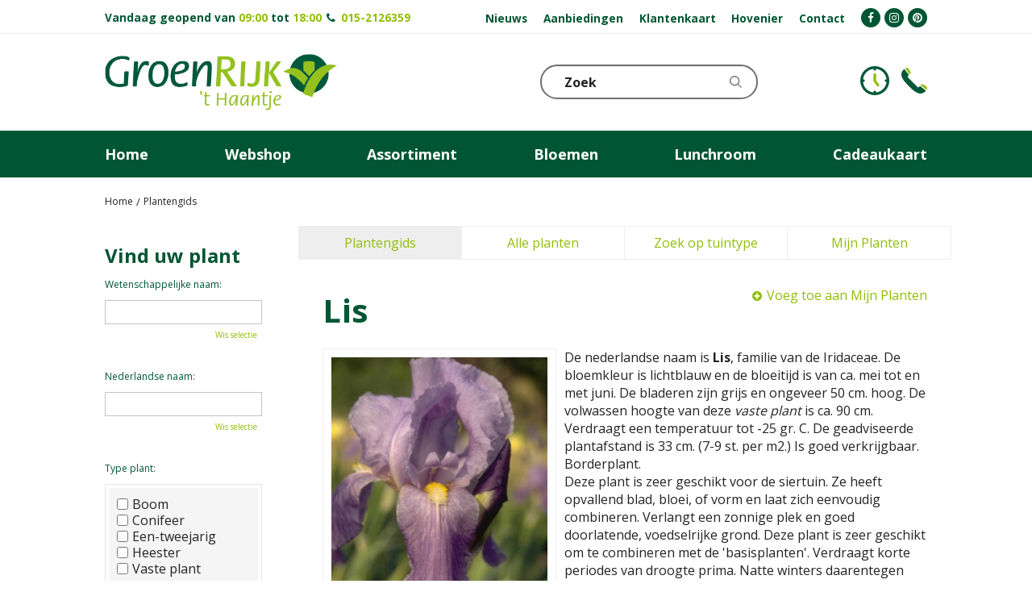

--- FILE ---
content_type: text/plain
request_url: https://www.google-analytics.com/j/collect?v=1&_v=j102&a=1975893580&t=pageview&_s=1&dl=https%3A%2F%2Fwww.groenrijkrijswijk.nl%2Fplantengids%2Fplant%2Fvaste-plant%2Firis-empress-of-india&ul=en-us%40posix&dt=Lis%20-%20Plantengids%20-%20Tuincentrum%20GroenRijk%20in%20Rijswijk&sr=1280x720&vp=1280x720&_u=aEBAAEABEAAAACAAI~&jid=769808718&gjid=2057711428&cid=619974339.1769159824&tid=UA-22705778-2&_gid=2001271468.1769159824&_r=1&_slc=1&gtm=45He61m0h1n81PK9CSKRv855410031za200zd855410031&gcd=13l3l3l3l1l1&dma=0&tcfd=1000g&tag_exp=103116026~103200004~104527907~104528501~104684208~104684211~105391252~115938465~115938469~116682875~117041587&z=2076926237
body_size: -451
content:
2,cG-DD2B88E89T